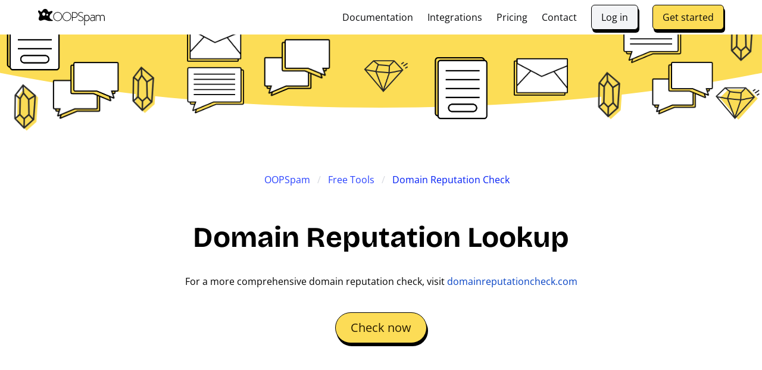

--- FILE ---
content_type: text/html; charset=utf-8
request_url: https://www.oopspam.com/tools/domain-reputation-checker
body_size: 3107
content:
<!DOCTYPE html>
<html lang="en" data-theme="light">
<head>
  <link rel="stylesheet" href="https://cdn.jsdelivr.net/npm/bulma@1.0.0/css/bulma.min.css">
  <link rel="stylesheet" href="/styles/main.min.css" />
  <link rel="stylesheet" href="/styles/alternative.min.css" />
  <meta http-equiv="X-UA-Compatible" content="IE=edge">
  <meta name="viewport" content="width=device-width, initial-scale=1">
  <meta name="description" content="Check Domain Reputation Before Buying or Keep Tabs on Your Current Domain Reputation">
  <meta name="twitter:card" content="summary_large_image" />
  <meta name="twitter:site" content="@oopspamapi" />
  <meta property="og:url" content="https://www.oopspam.com/tools/" />
  <meta property="og:title" content="Domain Reputation Checker | OOPSpam" />
  <meta property="og:description" content="Check Domain Reputation Before Buying or Keep Tabs on Your Current Domain Reputation" />
  <meta property="og:image" content="https://www.oopspam.com/assets/meta_oopspam.png" />

  <link rel="shortcut icon" href="../favicon.ico" type="image/x-icon" />
  <title>Domain Reputation Checker | OOPSpam</title>
  <script async src="https://cdn.tolt.io/tolt.js" data-tolt="eb76ab36-57d2-4c20-ba2f-92eec10234a9"></script>
</head>

<body class="tools">
  <header >
    <div class="navbar has-background-white	">
      <div class="container">
        <div class="navbar-brand">
          <a class="navbar-item" href="/">
            <img src="/assets/oopspamLogo.svg" alt="OOPSpam logo" width="112" height="28">
          </a>
          <a id="navbarBurger" role="button" class="navbar-burger burger" aria-label="menu" aria-expanded="false"
            data-target="navigation-bar">
            <span aria-hidden="true"></span>
            <span aria-hidden="true"></span>
            <span aria-hidden="true"></span>
          </a>
        </div>
        <div id="navigation-bar" class="navbar-menu">
          <div class="navbar-start">
          </div>
          <div class="navbar-end">
            <a href="https://www.oopspam.com/help" class="navbar-item  has-text-black">
              Documentation
           </a>
            <a href="https://www.oopspam.com/integrations" class="navbar-item  has-text-black">
              Integrations
           </a>
            <a href="https://www.oopspam.com/#pricing" class="navbar-item  has-text-black">
              Pricing
            </a>
            <a href="https://www.oopspam.com/#contact" class="navbar-item has-text-black">
              Contact
            </a>
            <div class="navbar-item">
                 <a href="https://app.oopspam.com/Identity/Account/Login" class="has-text-black button  is-light">
              Log in
            </a>
            </div>
            <div class="navbar-item">
             <a href="https://app.oopspam.com/Identity/Account/Register" class="has-text-black button is-warning is-bg-orange">
              Get started
            </a>
            </div>
          </div>
        </div>
      </div>
    </div>
  </header>
 <img alt="" width="100%" src="/assets/alternative/lp-top.svg"/>
  <!-- The Main (Intro) Section -->
  <section id="main" class="hero">
    <div class="hero-body">
      <div class="container">
        <div class="columns">
          <!-- full column -->
          <div class="column is-full has-text-centered">
            <div class="content pb-5" style="color:black; font-size:16px;">
                <nav class="breadcrumb is-centered" aria-label="breadcrumbs">
                    <ul>
                      <li class="mt-0" > <a style="background-image:none;" href="https://www.oopspam.com">OOPSpam</a></li>
                      <li class="mt-0"> <a style="background-image:none;" href="https://www.oopspam.com/tools">Free Tools</a></li>
                      <li class="mt-0 is-active"><a style="background-image:none;" href="https://www.oopspam.com/tools/domain-reputation-checker" aria-current="page">Domain Reputation Check</a></li>
                    </ul>
                  </nav>
                <h1 class="title">Domain Reputation Lookup</h1>
                <p class="content">For a more comprehensive domain reputation check, visit <a href="https://domainreputationcheck.com/">domainreputationcheck.com</a></p>
                <div class="columns is-centered is-vcentered">
                  <div class="column">
                    <div class="columns">
                      <div class="column"></div>
                      <div class="column">
                        <a class="button is-medium is-warning is-rounded is-size-6-mobile mt-5" 
                          href="#check">
                          Check now
                        </a>
                      </div>
                     
                     <div class="column"></div>
                    </div>
                   
                  </div>
                  
                </div>
            
            </div>
           
          </div>
        </div>
      </div>
    </div>
  </section>
  <section id="use-cases" class="section">
    <div class="container">
      <h2 class="has-text-weight-light is-size-4 content pt-3 pb-6 has-text-centered">Why check your domain reputation regularly?</h2>

      <div class="columns">
        <div class="column is-3 is-flex is-flex-direction-column py-5 block" >
          <div class="content is-vcentered has-text-left fixed-dimension mb-0">
            <img loading="lazy" src="/assets/tools/1.png" width="100" class="pb-6" alt="">
          </div>
          <p class=" has-text-left is-size-5 has-text-black mb-0">Before buying a domain</p>
          <p class="has-text-left pt-3  pr-6">
            Check domain history before buying a domain. Many domains are used for malware distribution, spam campaigns, phishing, and more.
          </p>
        </div>
        <div class="column is-3 is-flex is-flex-direction-column py-5 block" >
          <div class="content is-vcentered has-text-left fixed-dimension mb-0">
            <img loading="lazy" src="/assets/tools/2.png" width="100" class="pb-6" alt="">

          </div>
          <p class=" has-text-left is-size-5 has-text-black mb-0">Domain Hack Alert: Get Notified Early!</p>
          <p class="has-text-left pt-3 pr-6">
            Many websites are hacked without the site owner ever knowing. They are silently used to distribute malware. This will be detected by browsers and your domain will be blocked.
          </p>
        </div>
        <div class="column is-3 is-flex is-flex-direction-column py-5 block" >
          <div class="content is-vcentered has-text-left fixed-dimension mb-0">
            <img loading="lazy" src="/assets/tools/3.png" width="100" class="pb-6" alt="">
          </div>
          <p class=" has-text-left is-size-5 has-text-black mb-0">Understanding Browser Red Warnings</p>
          <p class="has-text-left pt-3 pr-6">
            When domains are blacklisted, your visitors will see a red browser warning. This can have a huge negative impact on your site's reputation.                    </p>
        </div>
        <div class="column is-3 is-flex is-flex-direction-column py-5 block" >
          <div class="content is-vcentered has-text-left fixed-dimension mb-0">
            <img loading="lazy" src="/assets/tools/4.png" width="100" class="pb-6" alt="">
          </div>
          <p class=" has-text-left is-size-5 has-text-black mb-0">Emails Going to Spam? Learn Why.</p>
          <p class="has-text-left pt-3 pr-6">
            Google, Microsoft and all other major providers will block any email from domains known to be involved in a spam campaign or phishing attack.
          </p>
        </div>
      </div>
  </section>
  <section id="check" class="section my-6">
    <div class="container">


      <div class="columns is-centered is-vcentered">
        <div class="column">
          <div class="columns">
            <div class="column"></div>
            <div class="column is-three-fifths">
              <h2 class="has-text-weight-light is-size-4 content pt-3 pb-6 has-text-left">Enter your domain</h2>

              <div style="position: relative; padding-bottom: 60%;">
              <iframe src="https://domain-reputation-checker.apps.oopspam.com" style="position: absolute; top: 0; left: 0; width: 100%; height: 100%; border: 0;"></iframe>
          </div>
          </div>
           
           <div class="column"></div>
          </div>
         
        </div>
        
      </div>
  </section>
   <!-- Join to OOPSpam -->
   <section id="get-started" class="section" style="background-color: rgb(255, 221, 87);">
    <div class="container">
      <div class="columns is-vcentered is-centered">
        <div class="column is-half has-text-centered">
          <p class="title has-text-black">Automate Your Domain Reputation Checks</p>
          <div class="content">
              <a class="button is-medium is-default is-rounded button-has-shadow is-size-6-mobile"
                href="https://app.oopspam.com/Identity/Account/Register">
                Get started
              </a>
            </div>
        </div>
      </div>
    </div>
  </section>

  <footer class="footer has-background-black" >
      <div class="content has-text-centered has-text-white">
        <div class="columns">
          
          <div class="column">
            <h6 class=" has-text-weight-bold has-text-left" style="color: #ffdd57;">Resources</h6>
            <ul class="has-text-left" style="list-style-type:none; margin:0;">
              <li><a class="has-text-white" href="https://www.oopspam.com/affiliate">Affiliate Program</a></li>
              <li><a class="has-text-white" href="https://www.oopspam.com/blog">Blog</a></li>
              <li><a class="has-text-white" href="https://www.oopspam.com/docs">Documentation</a></li>
              <li><a class="has-text-white" href="https://www.oopspam.com/#faq">FAQ</a></li>
              <li><a class="has-text-white" href="https://status.oopspam.com/">Status</a></li>
              <li><a class="has-text-white" href="https://www.oopspam.com/#contact">Contact us</a></li>
              <li><a class="has-text-white" href="https://www.oopspam.com/2025-spam-report">✨ 2025 Annual Spam Report</a></li>
              <li><a class="has-text-white" href="https://www.oopspam.com/about">👋 About</a></li>
            </ul>
          </div>
           <div class="column">
            <a  href="/tools/"><h6 class=" has-text-weight-bold has-text-left" style="color: #ffdd57;">Free Tools</h6></a>
            <ul class="has-text-left" style="list-style-type:none; margin:0;">
              <li><a class="has-text-white" href="https://www.oopspam.com/tools/spam-words-checker">Spam Words Checker</a></li>
              <li><a class="has-text-white" href="https://www.oopspam.com/tools/domain-reputation-checker">Domain Reputation Checker</a></li>
              <li><a class="has-text-white" href="https://www.oopspam.com/tools/disposable-email-checker">Disposable Email and Domain Checker</a></li>
              <li><a class="has-text-white" href="https://www.oopspam.com/tools/report-ip">Find out where to report an IP?</a></li>
            </ul>
          </div>

          <div class="column">
            <a  href="/compare/"><h6 class=" has-text-weight-bold has-text-left" style="color: #ffdd57;">How We Compare</h6></a>
            <ul class="has-text-left" style="list-style-type:none; margin:0;">
              <li><a class="has-text-white" href="https://www.oopspam.com/akismet-alternative">Alternative to Akismet</a></li>
              <li><a class="has-text-white" href="https://www.oopspam.com/recaptcha-alternative">Alternative to reCAPTCHA</a></li>
             <li><a class="has-text-white" href="https://www.oopspam.com/hcaptcha-alternative">Alternative to hCAPTCHA</a></li>
             <li><a class="has-text-white" href="https://www.oopspam.com/turnstile-alternative">Alternative to Turnstile</a></li>
               <li><a class="has-text-white" href="https://www.oopspam.com/cleantalk-alternative">Alternative to CleanTalk</a></li>
               
            </ul>
          </div>

          <div class="column">
                  <h6 class="has-text-weight-bold has-text-left" style="color: #ffdd57;">Integrations</h6>    
                  <ul class="has-text-left" style="list-style-type:none; margin:0;">
                    <li><a class="has-text-white"  href="https://www.oopspam.com/wordpress">WordPress</a></li>
                    <li><a class="has-text-white"  href="https://www.oopspam.com/woocommerce">WooCommerce</a></li>
                    <li><a class="has-text-white" href="https://www.oopspam.com/anti-spam-filter-for-gravity-forms">Gravity Forms</a></li>
                  <li><a class="has-text-white" href="https://www.oopspam.com/anti-spam-filter-for-ninja-forms">Ninja Forms</a></li>
                  <li><a class="has-text-white" href="https://www.oopspam.com/spam-filter-for-contactform7">Contact Form 7</a></li>
                  <li><a class="has-text-white" href="https://www.oopspam.com/blog/spam-protection-for-elementor-forms">Elementor Forms</a></li>
                  <li><a class="has-text-white" href="https://www.oopspam.com/integrations/">View all integrations</a></li>
                  </ul>
          </div>

          <div class="column">
            <h6 class="has-text-weight-bold has-text-left" style="color: #ffdd57;">Legal</h6>    
            <ul class="has-text-left" style="list-style-type:none; margin:0;">
              <li><a class="has-text-white" href="https://www.oopspam.com/terms">Terms of use</a></li>
              <li><a class="has-text-white" href="https://www.oopspam.com/privacypolicy">Privacy Policy</a></li>
              <li><a class="has-text-white" href="https://www.oopspam.com/gdpr">GDPR Compliance</a></li>
              <li><a class="has-text-white" href="https://www.oopspam.com/dpa">Data Processing Agreement</a></li>
            </ul>
          </div>

        </div>
      </div>
   
    </footer>
    <div class="has-background-black has-text-white bottom">
      <div class="container is-fluid">
        <div class="columns">
          <div class="column">
            <p class="has-text-white">© 2017 - 2026 OOPSpam LLC</p>
          </div>
          <div class="column has-text-right" style="display: flex;
  align-items: center; justify-content: end;">
             <a class="p-1" href="https://twitter.com/oopspamapi">
                            <img  src="/assets/x-logo.svg" alt="x logo">
                            </a>
                            <a class="p-1"  href="https://github.com/OOPSpam">
                            <img src="/assets/github-circle.svg" alt="github logo">
                            </a>
                            <a class="p-1"  href="https://wordpress.org/plugins/oopspam-anti-spam/">
                            <img src="/assets/wordpress.svg" alt="wordpress logo">
            </a>
          </div>
        </div>
      </div>
    </div>
  <script async defer src="https://scripts.withcabin.com/hello.js"></script>
<script async src="/scripts/app.min.js"></script>
</body>
</html>

--- FILE ---
content_type: text/html; charset=UTF-8
request_url: https://domain-reputation-checker.apps.oopspam.com/
body_size: 2500
content:

<!DOCTYPE html>
<html lang="en">
<head>
    <meta charset="UTF-8">
    <title>Domain Reputation Checker</title>
    <style>
        #loading {
            display: none;
            text-align: center;
        }
    </style>
</head>
</head>
<body>
<div id="loading" style="display:none;">
        <img src="loading.gif" alt="Loading..."><br>
        <p id="progress-bar"></p><br>
        <div id="providers" style="text-align:center;">
            <ul style="text-align:left;">

            </ul>
        </div>
    </div>
    

        <form action="run.php" method="post" onsubmit="showProgress();">
        <input style="font-family: Arial, sans-serif;
  font-size: 16px;
  color: #333;
  line-height: 1.6;
  width: 56%;
  border: 3px solid #494539;
  border-radius: 4px;
  resize: vertical;
  padding: 0.5em;" name="text_content" id="domain" rows="12" cols="50" placeholder='example.com' required pattern="[a-z0-9.\-]+\.[a-z]{2,}$"></input><br>
    <p><i>Enter your domain name without: https, www or subdomain.</i></p>
        <input style=" padding: 0.5em 1em 0.5em 1em; border-style: solid !important;
  border-width: 1px;
  box-shadow: 2px 5px black;border-radius: 1em;
  border-color: #000 !important; background-color: #ffdd57;color: rgba(0,0,0,.7);" type="submit" value="Check">
    </form>
</body>
</html>
<script>
     function addProvider(word) {
            let ul = document.getElementById('providers');
            ul.style.listStyle = "none";
            let li = document.createElement('li');
            li.appendChild(document.createTextNode(word));
            ul.appendChild(li);
        }

        function showProgress() {
            document.querySelector("form").style.display = 'none' 

                const domain = document.getElementById('domain').value.trim();

                    document.getElementById('loading').style.display = 'flex';
                    document.getElementById('loading').style.flexDirection = 'column';
                    document.getElementById('loading').style.alignItems = 'center';

                    document.getElementById('progress-bar').innerText = "Checking " + domain + " domain reputation...";
                    let providers = ['Google', 'Microsoft', 'Mozilla', 'OOPSpam', 'Other providers...'];
                    let delay = 700;

                    providers.forEach(function(provider, index) {
                    setTimeout(function() {
                        addProvider(provider);
                    }, index * delay);
                });
                
    }
    </script>

--- FILE ---
content_type: text/css; charset=utf-8
request_url: https://www.oopspam.com/styles/main.min.css
body_size: 1891
content:
@font-face{font-family:Playfair Display;src:url(fonts/PlayfairDisplay-Medium.ttf);font-display:swap}@font-face{font-family:Bricolage Grotesque;src:url(fonts/BricolageGrotesque-Bold.ttf);font-display:swap}@font-face{font-family:'Open Sans Bold';src:url(fonts/OpenSans-Bold.ttf);font-display:swap}@font-face{font-family:'Open Sans Regular';src:url(fonts/OpenSans-Regular.ttf);font-display:swap}@font-face{font-family:'Open Sans SemiBold';src:url(fonts/OpenSans-SemiBold.ttf);font-display:swap}@font-face{font-family:'Open Sans Italic';src:url(fonts/OpenSans-Italic.ttf);font-display:swap}h1,h2,h3{font-family:'Bricolage Grotesque',serif!important}.is-brico{font-family:'Bricolage Grotesque',serif}h1{font-size:70px!important;line-height:75px!important}h2{font-size:60px!important;line-height:65px!important}h3{font-size:44px!important;line-height:50px!important}@media (max-width:768px){h1,h2,h3{font-size:40px!important;line-height:48px!important}#pricing .container{overflow:auto}}.copy{font-family:'Open Sans Regular';font-size:18px!important;line-height:26px!important}.quote{font-family:'Open Sans Italic';font-size:16px!important;line-height:26px!important}.home #main{background-size:100% 100%;background-position:0 0;background-color:#fbf6ed}.tools #main{background-image:unset}.is-light-button{background-repeat:no-repeat;background-size:100% .5em;background-position:0 113%;transition:background-size .25s ease-in;background-image:unset;box-shadow:1px 2px;border:solid;border-width:thin;border-radius:9999px;padding-left:calc(.5em + .25em);padding-right:calc(.5em + .25em)}#enterprise,#stats{background-image:url(/assets/home/ProductBackground.webp);background-position:50% 0;background-repeat:no-repeat;background-attachment:scroll;background-color:#fbf6ed}@media screen and (max-width:767px){#stats .container{padding-top:60px;padding-bottom:60px}}#benefit2 .second-col{margin-bottom:7em}#benefit .box,#pricing .container{background-color:#fbf6ed;box-shadow:-5px 5px #fcdd56,-5px 5px 0 2px #000;border:solid;border-width:2px}#use-cases .column:hover{box-shadow:0 0 0 2px #000,8px 8px 0 0 #000;-webkit-transition:all .6s cubic-bezier(.165,.84,.44,1);transition:all .6s cubic-bezier(.165,.84,.44,1)}.blob{background:#000;border-radius:50%;box-shadow:0 0 0 0 #000;height:15px;width:15px;transform:scale(1);animation:pulse-orange 2s infinite}.blob.orange{background:#fcdd56;box-shadow:0 0 0 0 rgba(255,121,63,1);animation:pulse-orange 2s infinite}@keyframes pulse-orange{0%{transform:scale(.95);box-shadow:0 0 0 0 rgba(255,121,63,.7)}70%{transform:scale(1);box-shadow:0 0 0 10px rgba(255,121,63,0)}100%{transform:scale(.95);box-shadow:0 0 0 0 rgba(255,121,63,0)}}.carousel-arrow{display:flex;justify-content:center;top:0;bottom:64px;margin-block:auto;height:fit-content;width:48px;border:none;font-size:3rem;padding:0;cursor:pointer;transition:opacity .1s}.carousel-arrow:focus,.carousel-arrow:hover{opacity:1}.carousel-arrow--prev{left:0}.carousel-arrow--next{right:0}.carousel-container{width:100%;padding-block:16px 32px;overflow-x:hidden;display:flex;width:100%;align-items:center;scroll-snap-type:x mandatory;flex-flow:row nowrap;scroll-behavior:smooth;margin-bottom:0}.carousel-container::-webkit-scrollbar{height:14px;width:calc(100% - 48px)}.carousel-container::-webkit-scrollbar-track{background:#b1b3b399}.carousel-container::-webkit-scrollbar-thumb{background:#29ab87}.carousel-container::-webkit-scrollbar-track-piece:start{background:#29ab87}.carousel-slide{flex:1 0 23%;aspect-ratio:1;flex-flow:column nowrap;display:flex;justify-content:center;align-items:center;scroll-snap-align:center}@media (max-width:600px){.carousel-slide{flex:1 0 90%}}.home #contact{padding-top:4em!important;padding-bottom:0!important}.content,.plan-item,.plan-price,.subtitle,p,small,span{color:#000!important}#main h2{line-height:33px}.get-a-key{color:#ffdd57;border-bottom-style:dotted;font-weight:700}.get-a-key:hover{background-color:#231f20!important;color:#fff!important}.feature{display:block;padding:.2em}.button-has-shadow{border-style:solid!important;border-width:1px;box-shadow:2px 5px}.is-bg-orange,.is-warning{background-color:#fcdc56!important}.is-orange-underline{border-bottom-style:solid;border-bottom-width:thin;border-bottom-color:#fcdc56}.alternative .navbar,.tools .navbar{background-color:#ffdd57}a{background-repeat:no-repeat;background-size:100% .5em;background-position:0 113%;transition:background-size .25s ease-in}a{color:#0340c4}.bottom a,.navbar a,footer a{background-repeat:unset;background-size:unset;background-position:unset;transition:unset;background-image:unset}footer li{margin-top:10px;margin-bottom:10px}.has-shape-background{background-image:url(assets/shape.svg);background-repeat:no-repeat;background-position:center;background-size:contain}details{padding:.5em}details p{line-height:1.5;padding-top:.5em;text-align:left}.is-big-title{font-size:2rem!important}.is-opensans-italic{font-family:'Open Sans Italic'}.is-opensans-bold{font-family:'Open Sans Bold',serif!important}.is-opensans-regular{font-family:'Open Sans Regular',serif!important}.is-opensans-semibold{font-family:'Open Sans SemiBold',serif!important}.is-playfair{font-family:'Playfair Display',serif!important}h1.title,h2.is-big-title{font-size:3rem!important;font-family:'Bricolage Grotesque',serif!important}#request .column.flex-alignitems-center{padding-bottom:0}#request .title{margin-bottom:2rem}.plan-price-currency{vertical-align:text-top!important}.plan-price-amount{font-size:1.5rem!important}iframe{height:100%}.plan-header,.plan-item,.plan-price,.pricing-table .pricing-plan{background-color:#fbf6ed!important;border-bottom:unset!important}.is-active .plan-header,.is-active .plan-price{background-color:unset!important}.is-active .plan-item{border-bottom:.1rem solid #ffdd57!important}.pricing-table .is-active{background-color:#ffdd57!important}.pricing-table .is-active .button{background-color:initial!important;border-color:initial!important;color:initial!important}#request .container .columns:nth-child(2){margin-bottom:3rem}.has-margin-right{margin-right:1em}.flex-alignitems-center{align-items:center}.desc{margin-top:1em}.docs h1,.docs h2,.docs h3,.docs h4{font-family:'Bricolage Grotesque',serif!important}#measurements .column.is-8 p{padding:.2em}#platforms .title,#use-cases .title{margin-bottom:3rem}.title{font-family:'Bricolage Grotesque',serif!important}#support .carousel-slide{aspect-ratio:unset}.navbar a:hover{background-color:#fbf6ed}.review{padding:1em;border-style:solid;border-radius:1em;background-color:#fbf6ed;margin:.5em;color:#000}.has-text-warning{color:#fcdd56!important}.navbar-item .icon:only-child{margin-left:.2rem;margin-right:.2rem}svg{fill:currentColor}.checkmark{display:inline-block;height:21px;width:26px;-ms-transform:rotate(45deg);-webkit-transform:rotate(45deg);transform:rotate(45deg)}.checkmark::after{content:"";position:absolute;width:6px;height:3px;background-color:#000;left:8px;top:16px}.checkmark::before{content:"";position:absolute;width:3px;height:13px;background-color:#000;left:14px;top:6px}body,html{font-family:'Open Sans Regular';background-color:#fff}.shadow.is-success{background-repeat:no-repeat;background-size:100% .5em;background-position:0 88%;transition:background-size .25s ease-in;background-image:linear-gradient(118.8deg,#ffdd57 0,#ffdd57 100%)}.shadow.is-success:hover{background-size:100% 88%}.shadow.is-danger{background-repeat:no-repeat;background-size:100% .5em;background-position:0 88%;transition:background-size .25s ease-in;background-image:linear-gradient(118.8deg,rgba(255,74,110,.2) 0,rgba(255,74,110,.2) 100%)}.shadow.is-danger:hover{background-size:100% 88%}.button.is-success{width:100%!important;margin:.2em}.textarea{height:50%;border-color:#deb887}pre{background-color:unset!important}.notification.is-info{position:relative;margin-top:-200px;margin-bottom:124px}#navbarBurger{color:#000;background-color:#ffdd57}.not-selectable{-moz-user-select:none;-webkit-user-select:none;-ms-user-select:none;user-select:none;-o-user-select:none}.has-text-strike{text-decoration:line-through}.has-warning-boxshadow{box-shadow:0 0 3px 3px #dbb41a}

--- FILE ---
content_type: text/css; charset=utf-8
request_url: https://www.oopspam.com/styles/alternative.min.css
body_size: -124
content:
.bg-wave{background-image:url(/assets/alternative/lp-top.svg);background-size:cover}.subtitle,h1,h2,p{color:#000!important}.is-borderless td,.is-borderless th{border:none}table tbody th{font-weight:900}table>thead:nth-child(1)>tr:nth-child(1)>th:nth-child(1){font-weight:initial}#quick-comparison,section.section{background-color:#fff}.alternative .navigation,.tools .navigation{padding-bottom:0!important}#newsletter{background-color:#fff}.subtitle{line-height:33px}.alternative .button,.tools .button{border-style:solid!important;border-width:1px;box-shadow:2px 5px #000;border-color:#000!important}h1,h2{font-family:'Bricolage Grotesque',serif!important}td,th{white-space:nowrap}

--- FILE ---
content_type: image/svg+xml
request_url: https://www.oopspam.com/assets/wordpress.svg
body_size: -35
content:
<svg height="24" fill="#fff" viewBox="0 0 24 24" width="24" xmlns="http://www.w3.org/2000/svg"><path d="m3.42 12c0-1.24.27-2.42.74-3.5l4.1 11.22c-2.87-1.39-4.84-4.32-4.84-7.72m14.37-.43c0 .73-.29 1.58-.65 2.77l-.86 2.86-3.1-9.2.98-.1c.47-.06.41-.74-.05-.71 0 0-1.39.11-2.29.11l-2.26-.11c-.46-.03-.51.68-.06.71l.91.1 1.34 3.64-1.88 5.63-3.13-9.27.99-.1c.46-.06.4-.74-.06-.71 0 0-1.39.11-2.29.11l-.55-.01c1.54-2.33 4.17-3.87 7.17-3.87 2.23 0 4.27.86 5.79 2.25h-.11c-.84 0-1.44.73-1.44 1.52 0 .71.41 1.31.84 2.01.33.57.71 1.3.71 2.37m-5.64 1.18 2.64 7.22.06.12c-.89.32-1.85.49-2.85.49-.84 0-1.65-.12-2.42-.35zm7.38-4.87c.67 1.23 1.05 2.62 1.05 4.12 0 3.16-1.72 5.93-4.27 7.41l2.62-7.57c.49-1.22.66-2.2.66-3.07zm-7.53-5.88a10 10 0 0 1 10 10 10 10 0 0 1 -10 10 10 10 0 0 1 -10-10 10 10 0 0 1 10-10m0 19.54c5.26 0 9.54-4.28 9.54-9.54s-4.28-9.54-9.54-9.54-9.54 4.28-9.54 9.54 4.28 9.54 9.54 9.54z"/></svg>

--- FILE ---
content_type: image/svg+xml
request_url: https://www.oopspam.com/assets/x-logo.svg
body_size: -25
content:
<?xml version="1.0" encoding="UTF-8"?>
<svg width="21px" height="19px" viewBox="0 0 21 19" version="1.1" xmlns="http://www.w3.org/2000/svg" xmlns:xlink="http://www.w3.org/1999/xlink">
    <title>Twitter X</title>
    <g id="Page-1" stroke="none" stroke-width="1" fill="none" fill-rule="evenodd">
        <g id="Twitter-X" transform="translate(0.8901, 0.2514)" fill="#FFFFFF" fill-rule="nonzero">
            <path d="M0.0487619657,0 L7.77053898,10.3247467 L1.13598231e-15,18.719199 L1.74883591,18.719199 L8.55192949,11.3697316 L14.0486421,18.719199 L20,18.719199 L11.8437619,7.81370531 L19.0765203,0 L17.3276844,0 L11.0623714,6.7687204 L6.00011991,0 L0.0487619657,0 L0.0487619657,0 Z M2.62055597,1.28819521 L5.35462339,1.28819521 L17.4278063,17.430804 L14.6937389,17.430804 L2.62055597,1.28819521 Z" id="path1009"></path>
        </g>
    </g>
</svg>

--- FILE ---
content_type: application/javascript; charset=utf-8
request_url: https://www.oopspam.com/scripts/app.min.js
body_size: 127
content:
function updatePricing(e){"month"===e&!document.querySelector(".yearly-price").classList.contains("is-hidden")?(document.querySelectorAll(".yearly-price").forEach(e=>e.classList.toggle("is-hidden")),document.querySelectorAll(".monthly-price .plan-price-amount").forEach(e=>e.classList.remove("has-text-grey","has-text-strike"))):"year"===e&document.querySelector(".yearly-price").classList.contains("is-hidden")&&(document.querySelectorAll(".yearly-price").forEach(e=>e.classList.remove("is-hidden")),document.querySelectorAll(".monthly-price .plan-price-amount").forEach(e=>e.classList.add("has-text-strike","has-text-grey")))}(function(){let e=document.querySelector("#navbarBurger"),t=document.querySelector("#navigation-bar"),i=document.getElementsByClassName("navbar-item"),s=document.querySelector(".plan-interval .monthly"),a=document.querySelector(".plan-interval .yearly");null!=s&null!=a&&(s.addEventListener("click",e=>{e.preventDefault(),e.stopPropagation(),s.classList.toggle("is-warning","is-selected"),a.classList.remove("is-warning","is-selected","is-bg-orange"),updatePricing("month")}),a.addEventListener("click",e=>{e.preventDefault(),e.stopPropagation(),a.classList.toggle("is-warning","is-selected","is-bg-orange"),s.classList.remove("is-warning","is-selected"),updatePricing("year")})),e.addEventListener("click",function(){e.classList.toggle("is-active"),t.classList.toggle("is-active")});for(let s of i)s.addEventListener("click",function(){e.classList.toggle("is-active"),t.classList.toggle("is-active")})})();

--- FILE ---
content_type: image/svg+xml
request_url: https://www.oopspam.com/assets/oopspamLogo.svg
body_size: 3115
content:
<svg xmlns="http://www.w3.org/2000/svg" width="392" height="95" viewBox="0 0 392 95">
  <path fill="black" fill-rule="evenodd" d="M84.91 64.59C77.34 62.26 69.81 58.7 67.74 50.18 66 43.12 69.39 34.83 74.4 29.87 77.55 26.74 81.71 23.95 83.82 19.87 85.64 16.4 84.13 12.75 80.05 12.6 74 12.42 67.41 18.89 61.39 16.9 57.33 15.56 56.5 9.9 54.32 6.83 52.9214874 4.82383466 50.9584219 3.27844273 48.68 2.39 43.9825121.491487 38.722985.53825434 34.06 2.52 28.38 5.1 26.34 11 22.35 15.39 22.2173721 15.5401278 22.0969868 15.7006414 21.99 15.87 18.56 18.18 16.74 18.23 13.34 15.29 11.13 13.38 8.87 10 5.73 9.65-.86 9-.89 16.31 1.31 20.46 3.37 24.33 6.67 27.31 8 31.6 9.31545551 36.1158776 8.96045986 40.9544683 7 45.23 4.55 51.08.86 58 5.18 63.93 9.23 69.53 16.93 68.76 22.76 66.93 26.27 65.86 29.63 64.24 33.24 63.51 37.97 62.51 42.51 63.72 46.95 65.34 54.08 67.94 60.21 70.34 67.89 70.25 73.14 70.25 79.81 71.02 84.89 69.45 85.9567562 69.1244699 86.6970596 68.1548334 86.73 67.04L86.73 67C86.7251932 65.8818535 85.9841551 64.9005888 84.91 64.59zM33.47 40.45C28.3244401 40.3190662 24.2569636 36.0457548 24.38 30.9 24.2569636 25.7542452 28.3244401 21.4809338 33.47 21.35 38.6155599 21.4809338 42.6830364 25.7542452 42.56 30.9 42.6830364 36.0457548 38.6155599 40.3190662 33.47 40.45zM53.66 39.73C50.7313303 39.7134536 48.3690222 37.3288087 48.3800376 34.4001129 48.391053 31.4714172 50.7712322 29.1046097 53.6999436 29.1100941 56.6286549 29.1155784 58.9999533 31.4912835 59 34.42 59.0027089 35.8343378 58.4400069 37.1910903 57.437104 38.1883589 56.4342012 39.1856274 55.0743001 39.7406769 53.66 39.73zM115.06 18.87C129.37292 18.8645323 140.983363 30.4571488 140.999888 44.7700604 141.016413 59.0829721 129.43277 70.7023675 115.119875 70.72995 100.806981 70.7575324 89.1786399 59.182869 89.14 44.87 89.1107182 37.9793039 91.829597 31.3612214 96.6945854 26.4812175 101.559574 21.6012136 108.169246 18.8619531 115.06 18.87zM115.06 67.55C124.27283 67.5540042 132.579418 62.0036702 136.101246 53.4905633 139.623074 44.9774564 137.66543 35.1808633 131.142378 28.6750153 124.619326 22.1691673 114.817598 20.2374013 106.313821 23.7816987 97.8100444 27.325996 92.2816662 35.6472122 92.31 44.86 92.3179512 50.8857203 94.7192876 56.6614835 98.9857413 60.9166851 103.252195 65.1718866 109.03428 67.5579617 115.06 67.55zM169.27 18.87C183.58292 18.8645323 195.193363 30.4571488 195.209888 44.7700604 195.226413 59.0829721 183.64277 70.7023675 169.329875 70.72995 155.016981 70.7575324 143.38864 59.182869 143.35 44.87 143.320718 37.9793039 146.039597 31.3612214 150.904585 26.4812175 155.769574 21.6012136 162.379246 18.8619531 169.27 18.87zM169.27 67.55C178.48283 67.5540042 186.789418 62.0036702 190.311246 53.4905633 193.833074 44.9774564 191.87543 35.1808633 185.352378 28.6750153 178.829326 22.1691673 169.027598 20.2374013 160.523821 23.7816987 152.020044 27.325996 146.491666 35.6472122 146.52 44.86 146.525298 50.8865371 148.925784 56.6638438 153.192814 60.9196201 157.459844 65.1753964 163.24347 67.5606171 169.27 67.55zM199.73 20.53C199.759042 20.0271734 200.157513 19.6244185 200.66 19.59L216.15 19.59C225.119104 19.57067 232.40567 26.8258957 232.425 35.795 232.44433 44.7641043 225.189104 52.05067 216.22 52.07L203.11 52.07 203.11 69.07C203.11 69.57 202.68 70 201.96 70L200.66 70C200.161072 69.9661422 199.763858 69.5689283 199.73 69.07L199.73 20.53zM216 48.75C223.189004 48.6788362 228.983926 42.839338 229 35.65 228.852327 28.5613986 223.019644 22.9161461 215.93 23L203.11 23 203.11 48.75 216 48.75zM235.87 63.3L236.52 62.43C237.02 61.86 237.52 61.64 238.1 62.15 238.82 62.79 244.15 67.69 251.43 67.69 257.98 67.69 263.52 63.3 263.52 58.04 263.52 51.63 258.27 48.75 249.52 45.8 241.17 42.85 235.63 39.9 235.63 31.62 235.63 26.22 239.95 18.87 251.18 18.87 255.56744 18.9197146 259.85431 20.1905395 263.56 22.54 263.82344 22.6830974 264.008781 22.9368385 264.064965 23.2313224 264.12115 23.5258062 264.04225 23.8299619 263.85 24.06 263.632698 24.3524163 263.44194 24.6636521 263.28 24.99 263.155343 25.2888384 262.893707 25.5088232 262.577904 25.5803257 262.262101 25.6518281 261.931224 25.5659973 261.69 25.35 258.533496 23.3156921 254.891871 22.1593469 251.14 22 242.28 22 239 27.44 239 31.54 239 37.66 243.68 40.33 250.95 42.7 260.82 46.09 267.08 49.55 267.08 57.9 267.08 65.1 259.66 70.72 251.38 70.72 245.74834 70.6481351 240.331011 68.5500738 236.12 64.81 235.66 64.45 235.3 64.09 235.87 63.3zM275.22 94.73C275.209318 95.3440798 274.71408 95.8393179 274.1 95.85L272.63 95.85C272.01592 95.8393179 271.520682 95.3440798 271.51 94.73L271.51 36.64C271.520384 36.3304836 271.654101 36.0379701 271.881375 35.8276013 272.108648 35.6172326 272.410605 35.5064771 272.72 35.52L273.66 35.52C273.908047 35.4950332 274.155475 35.5729231 274.34449 35.7354765 274.533506 35.8980299 274.647556 36.1310108 274.66 36.38L274.92 38.79C278.073514 36.1151751 282.074866 34.6478944 286.21 34.65 295.78 34.65 302.85 42.65 302.85 52.76 302.85 62.87 295.6 70.86 285.43 70.86 281.700635 70.9392621 278.065599 69.6838447 275.18 67.32L275.22 94.73zM285 67.24C293.36 67.24 299 60.86 299 52.67 299 44.67 293.74 38.19 285.9 38.19 281.828209 38.1421183 277.945231 39.9041112 275.3 43L275.3 63.19C277.852076 65.7969762 281.351838 67.2582173 285 67.24zM320.9 47.76C323.866751 47.8156989 326.806171 48.3387873 329.61 49.31 329.61 41.72 328.83 37.93 322.02 37.93 318.447127 37.9648429 314.922508 38.7590752 311.68 40.26 311.418375 40.3876456 311.111473 40.3824215 310.854344 40.2459455 310.597216 40.1094696 310.420898 39.8582154 310.38 39.57L309.95 38.57C309.820905 38.3336416 309.804441 38.0518919 309.90513 37.8021066 310.005818 37.5523212 310.213076 37.3607538 310.47 37.28 310.73 37.11 315.13 34.69 322.28 34.69 332.8 34.69 333.28 40.99 333.28 49.78L333.28 68.87C333.277423 69.1758789 333.152028 69.4678898 332.932003 69.6803928 332.711978 69.8928957 332.415784 70.0080606 332.11 70L331.11 70C330.51 70 330.25 69.66 330.11 69.06L329.76 65.95C326.51032 69.0241373 322.232393 70.7780873 317.76 70.87 311.38 70.87 306.47 66.47 306.47 59.4 306.42 52.76 311.85 47.76 320.9 47.76zM318.14 67.5C322.544915 67.4062143 326.70742 65.4646793 329.61 62.15L329.61 52.67C326.857204 51.4893714 323.895259 50.8738582 320.9 50.86 314.35 50.86 309.95 54.22 309.95 59.31 309.830296 61.5166472 310.654658 63.6700835 312.217287 65.2327128 313.779917 66.7953422 315.933353 67.619704 318.14 67.5zM338.52 36.64C338.52543 36.0237044 339.023704 35.5254302 339.64 35.52L340.64 35.52C341.133276 35.5129663 341.548065 35.8884594 341.59 36.38L342.02 40.08C344.944832 36.5475176 349.32497 34.5471683 353.91 34.65 359.17 34.65 363.05 36.9 365.21 40.95 368.413043 37.0877512 373.124401 34.7921942 378.14 34.65 387.53 34.65 391.58 40.77 391.58 50.43L391.58 68.87C391.580382 69.4787888 391.098407 69.9784501 390.49 70L388.77 70C388.491404 69.9881033 388.230429 69.8604219 388.050052 69.647768 387.869676 69.435114 387.786284 69.156804 387.82 68.88L387.82 50.43C387.82 42.5 384.37 38.36 377.91 38.36 371.45 38.36 367.65 42.84 366.53 44.22 367.077655 46.2436287 367.340188 48.3337919 367.31 50.43L367.31 68.87C367.304569 69.4918183 366.801818 69.994569 366.18 70L364.55 70C364.26262 70.0020776 363.988238 69.8804149 363.796833 69.6660419 363.605429 69.4516689 363.515506 69.1653097 363.55 68.88L363.55 50.43C363.55 42.5 360.02 38.36 353.55 38.36 349.066676 38.433517 344.895027 40.6683291 342.35 44.36L342.35 68.87C342.396362 69.1871484 342.287891 69.507301 342.0583 69.7309539 341.828709 69.9546068 341.505825 70.0546538 341.19 70L339.46 70C339.183182 69.9854176 338.924836 69.8565854 338.746631 69.6442559 338.568426 69.4319264 338.486352 69.1551521 338.52 68.88L338.52 36.64z" transform="translate(0 -1)"/>
</svg>


--- FILE ---
content_type: image/svg+xml
request_url: https://www.oopspam.com/assets/alternative/lp-top.svg
body_size: 89814
content:
<?xml version="1.0" encoding="UTF-8"?>
<svg width="1439px" height="182px" viewBox="0 0 1439 182" version="1.1" xmlns="http://www.w3.org/2000/svg" xmlns:xlink="http://www.w3.org/1999/xlink">
    <title>Group</title>
    <g id="Landing-Pages" stroke="none" stroke-width="1" fill="none" fill-rule="evenodd">
        <g id="Group" transform="translate(-28.746393, -146.000000)">
            <path d="M27.7463931,218.340619 C248.217629,262.11354 488.217629,284 747.746393,284 C1007.27516,284 1247.27516,262.11354 1467.74639,218.340619 L1467.74639,0 L27.7463931,0 L27.7463931,218.340619 Z" id="Path-31" fill="#FCDD56"></path>
            <image id="ONE" x="-2.84217094e-14" y="206" width="156.070309" height="156.070309" xlink:href="[data-uri]"></image>
            <image id="Icon_ChatSystem" x="128.595763" y="197.771972" width="124.267564" height="107.698555" xlink:href="[data-uri]"></image>
            <image id="Icon_ChatSystem" x="527.595763" y="154.771972" width="124.267564" height="107.698555" xlink:href="[data-uri]"></image>
            <image id="Icon_ChatSystem" x="1260.43001" y="197.59322" width="114.537158" height="99.2655367" xlink:href="[data-uri]"></image>
            <image id="Icon_Messaging" x="1206.10624" y="111.135711" width="109.060659" height="88.9705379" xlink:href="[data-uri]"></image>
            <image id="ONE" x="1352.55046" y="76" width="158.824859" height="158.824859" xlink:href="[data-uri]"></image>
            <image id="ENT" x="1364.25667" y="216.271186" width="112.028249" height="112.028249" xlink:href="[data-uri]"></image>
            <image id="Icon_Messaging" x="382.358524" y="207.572506" width="107.169186" height="87.4274939" xlink:href="[data-uri]"></image>
            <image id="ONE" x="1101.7595" y="182.175141" width="158.824859" height="158.824859" xlink:href="[data-uri]"></image>
            <image id="ONE" x="223.268341" y="172.721819" width="156.070309" height="156.070309" xlink:href="[data-uri]"></image>
            <image id="Icon_Email" x="998.958295" y="190.783299" width="102.330108" height="70.5049545" xlink:href="[data-uri]"></image>
            <image id="Icon_Email" x="381.958295" y="126.783299" width="102.330108" height="70.5049545" xlink:href="[data-uri]"></image>
            <image id="Icon_ContactForm" x="41.7463931" y="96.7127937" width="99.5744681" height="117" xlink:href="[data-uri]"></image>
            <image id="Icon_ContactForm" x="849.746393" y="188.712794" width="99.5744681" height="117" xlink:href="[data-uri]"></image>
            <image id="ENT" x="700.256671" y="165.271186" width="112.028249" height="112.028249" xlink:href="[data-uri]"></image>
        </g>
    </g>
</svg>